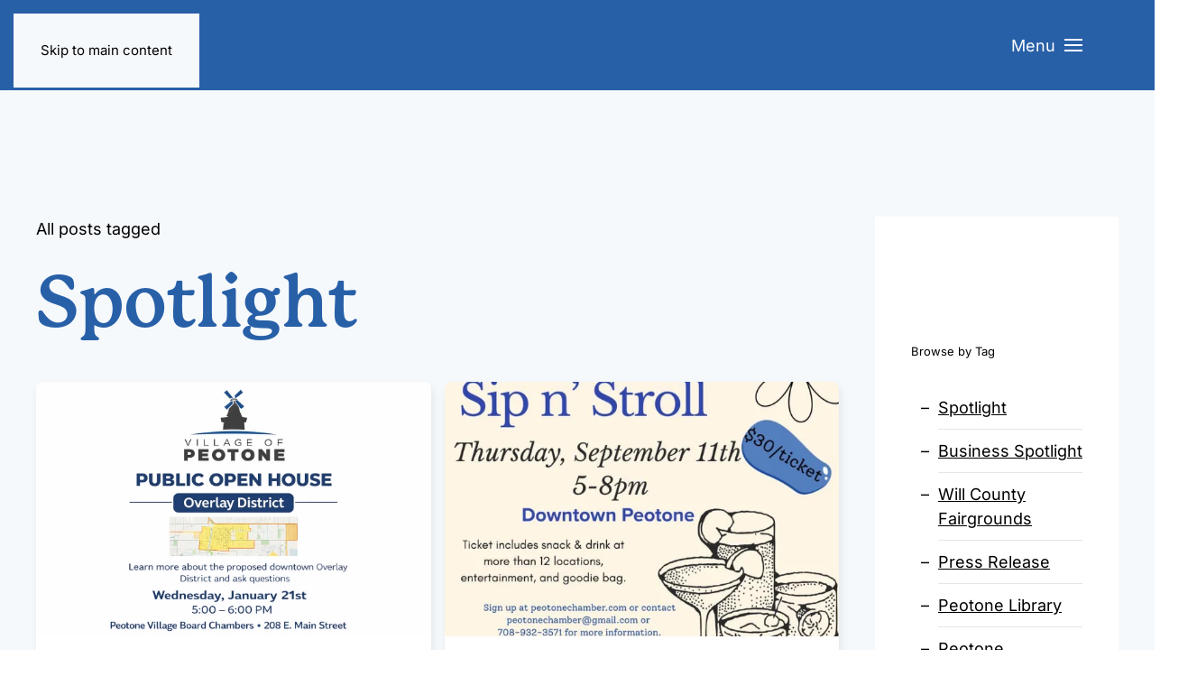

--- FILE ---
content_type: text/html; charset=UTF-8
request_url: https://villageofpeotone.com/tag/spotlight/
body_size: 13899
content:
<!DOCTYPE html>
<html lang="en-US">
    <head>
        <meta charset="UTF-8">
        <meta name="viewport" content="width=device-width, initial-scale=1">
        <link rel="icon" href="/wp-content/uploads/vilp-favicon.png" sizes="any">
                <link rel="apple-touch-icon" href="/wp-content/uploads/vilp-touch.png">
                <meta name='robots' content='index, follow, max-image-preview:large, max-snippet:-1, max-video-preview:-1' />

	<!-- This site is optimized with the Yoast SEO plugin v26.7 - https://yoast.com/wordpress/plugins/seo/ -->
	<title>Spotlight Archives - Village of Peotone</title>
	<link rel="canonical" href="https://villageofpeotone.com/tag/spotlight/" />
	<meta property="og:locale" content="en_US" />
	<meta property="og:type" content="article" />
	<meta property="og:title" content="Spotlight Archives - Village of Peotone" />
	<meta property="og:url" content="https://villageofpeotone.com/tag/spotlight/" />
	<meta property="og:site_name" content="Village of Peotone" />
	<meta name="twitter:card" content="summary_large_image" />
	<script type="application/ld+json" class="yoast-schema-graph">{"@context":"https://schema.org","@graph":[{"@type":"CollectionPage","@id":"https://villageofpeotone.com/tag/spotlight/","url":"https://villageofpeotone.com/tag/spotlight/","name":"Spotlight Archives - Village of Peotone","isPartOf":{"@id":"https://villageofpeotone.com/#website"},"primaryImageOfPage":{"@id":"https://villageofpeotone.com/tag/spotlight/#primaryimage"},"image":{"@id":"https://villageofpeotone.com/tag/spotlight/#primaryimage"},"thumbnailUrl":"https://villageofpeotone.com/wp-content/uploads/ChatGPT-Image-Jan-13-2026-at-10_24_30-PM.png","breadcrumb":{"@id":"https://villageofpeotone.com/tag/spotlight/#breadcrumb"},"inLanguage":"en-US"},{"@type":"ImageObject","inLanguage":"en-US","@id":"https://villageofpeotone.com/tag/spotlight/#primaryimage","url":"https://villageofpeotone.com/wp-content/uploads/ChatGPT-Image-Jan-13-2026-at-10_24_30-PM.png","contentUrl":"https://villageofpeotone.com/wp-content/uploads/ChatGPT-Image-Jan-13-2026-at-10_24_30-PM.png","width":1536,"height":1024},{"@type":"BreadcrumbList","@id":"https://villageofpeotone.com/tag/spotlight/#breadcrumb","itemListElement":[{"@type":"ListItem","position":1,"name":"Home","item":"https://villageofpeotone.com/"},{"@type":"ListItem","position":2,"name":"Spotlight"}]},{"@type":"WebSite","@id":"https://villageofpeotone.com/#website","url":"https://villageofpeotone.com/","name":"Village of Peotone","description":"","publisher":{"@id":"https://villageofpeotone.com/#organization"},"potentialAction":[{"@type":"SearchAction","target":{"@type":"EntryPoint","urlTemplate":"https://villageofpeotone.com/?s={search_term_string}"},"query-input":{"@type":"PropertyValueSpecification","valueRequired":true,"valueName":"search_term_string"}}],"inLanguage":"en-US"},{"@type":"Organization","@id":"https://villageofpeotone.com/#organization","name":"Village of Peotone","url":"https://villageofpeotone.com/","logo":{"@type":"ImageObject","inLanguage":"en-US","@id":"https://villageofpeotone.com/#/schema/logo/image/","url":"https://villageofpeotone.com/wp-content/uploads/vp-favicon.png","contentUrl":"https://villageofpeotone.com/wp-content/uploads/vp-favicon.png","width":240,"height":240,"caption":"Village of Peotone"},"image":{"@id":"https://villageofpeotone.com/#/schema/logo/image/"}}]}</script>
	<!-- / Yoast SEO plugin. -->


<link rel="alternate" type="application/rss+xml" title="Village of Peotone &raquo; Feed" href="https://villageofpeotone.com/feed/" />
<link rel="alternate" type="text/calendar" title="Village of Peotone &raquo; iCal Feed" href="https://villageofpeotone.com/events/?ical=1" />
<link rel="alternate" type="application/rss+xml" title="Village of Peotone &raquo; Spotlight Tag Feed" href="https://villageofpeotone.com/tag/spotlight/feed/" />
<style id='wp-emoji-styles-inline-css' type='text/css'>

	img.wp-smiley, img.emoji {
		display: inline !important;
		border: none !important;
		box-shadow: none !important;
		height: 1em !important;
		width: 1em !important;
		margin: 0 0.07em !important;
		vertical-align: -0.1em !important;
		background: none !important;
		padding: 0 !important;
	}
/*# sourceURL=wp-emoji-styles-inline-css */
</style>
<link rel='stylesheet' id='wp-block-library-css' href='https://villageofpeotone.com/wp-includes/css/dist/block-library/style.min.css?ver=42323189fec286047a2183fe3ced245f' type='text/css' media='all' />
<style id='global-styles-inline-css' type='text/css'>
:root{--wp--preset--aspect-ratio--square: 1;--wp--preset--aspect-ratio--4-3: 4/3;--wp--preset--aspect-ratio--3-4: 3/4;--wp--preset--aspect-ratio--3-2: 3/2;--wp--preset--aspect-ratio--2-3: 2/3;--wp--preset--aspect-ratio--16-9: 16/9;--wp--preset--aspect-ratio--9-16: 9/16;--wp--preset--color--black: #000000;--wp--preset--color--cyan-bluish-gray: #abb8c3;--wp--preset--color--white: #ffffff;--wp--preset--color--pale-pink: #f78da7;--wp--preset--color--vivid-red: #cf2e2e;--wp--preset--color--luminous-vivid-orange: #ff6900;--wp--preset--color--luminous-vivid-amber: #fcb900;--wp--preset--color--light-green-cyan: #7bdcb5;--wp--preset--color--vivid-green-cyan: #00d084;--wp--preset--color--pale-cyan-blue: #8ed1fc;--wp--preset--color--vivid-cyan-blue: #0693e3;--wp--preset--color--vivid-purple: #9b51e0;--wp--preset--gradient--vivid-cyan-blue-to-vivid-purple: linear-gradient(135deg,rgb(6,147,227) 0%,rgb(155,81,224) 100%);--wp--preset--gradient--light-green-cyan-to-vivid-green-cyan: linear-gradient(135deg,rgb(122,220,180) 0%,rgb(0,208,130) 100%);--wp--preset--gradient--luminous-vivid-amber-to-luminous-vivid-orange: linear-gradient(135deg,rgb(252,185,0) 0%,rgb(255,105,0) 100%);--wp--preset--gradient--luminous-vivid-orange-to-vivid-red: linear-gradient(135deg,rgb(255,105,0) 0%,rgb(207,46,46) 100%);--wp--preset--gradient--very-light-gray-to-cyan-bluish-gray: linear-gradient(135deg,rgb(238,238,238) 0%,rgb(169,184,195) 100%);--wp--preset--gradient--cool-to-warm-spectrum: linear-gradient(135deg,rgb(74,234,220) 0%,rgb(151,120,209) 20%,rgb(207,42,186) 40%,rgb(238,44,130) 60%,rgb(251,105,98) 80%,rgb(254,248,76) 100%);--wp--preset--gradient--blush-light-purple: linear-gradient(135deg,rgb(255,206,236) 0%,rgb(152,150,240) 100%);--wp--preset--gradient--blush-bordeaux: linear-gradient(135deg,rgb(254,205,165) 0%,rgb(254,45,45) 50%,rgb(107,0,62) 100%);--wp--preset--gradient--luminous-dusk: linear-gradient(135deg,rgb(255,203,112) 0%,rgb(199,81,192) 50%,rgb(65,88,208) 100%);--wp--preset--gradient--pale-ocean: linear-gradient(135deg,rgb(255,245,203) 0%,rgb(182,227,212) 50%,rgb(51,167,181) 100%);--wp--preset--gradient--electric-grass: linear-gradient(135deg,rgb(202,248,128) 0%,rgb(113,206,126) 100%);--wp--preset--gradient--midnight: linear-gradient(135deg,rgb(2,3,129) 0%,rgb(40,116,252) 100%);--wp--preset--font-size--small: 13px;--wp--preset--font-size--medium: 20px;--wp--preset--font-size--large: 36px;--wp--preset--font-size--x-large: 42px;--wp--preset--spacing--20: 0.44rem;--wp--preset--spacing--30: 0.67rem;--wp--preset--spacing--40: 1rem;--wp--preset--spacing--50: 1.5rem;--wp--preset--spacing--60: 2.25rem;--wp--preset--spacing--70: 3.38rem;--wp--preset--spacing--80: 5.06rem;--wp--preset--shadow--natural: 6px 6px 9px rgba(0, 0, 0, 0.2);--wp--preset--shadow--deep: 12px 12px 50px rgba(0, 0, 0, 0.4);--wp--preset--shadow--sharp: 6px 6px 0px rgba(0, 0, 0, 0.2);--wp--preset--shadow--outlined: 6px 6px 0px -3px rgb(255, 255, 255), 6px 6px rgb(0, 0, 0);--wp--preset--shadow--crisp: 6px 6px 0px rgb(0, 0, 0);}:where(.is-layout-flex){gap: 0.5em;}:where(.is-layout-grid){gap: 0.5em;}body .is-layout-flex{display: flex;}.is-layout-flex{flex-wrap: wrap;align-items: center;}.is-layout-flex > :is(*, div){margin: 0;}body .is-layout-grid{display: grid;}.is-layout-grid > :is(*, div){margin: 0;}:where(.wp-block-columns.is-layout-flex){gap: 2em;}:where(.wp-block-columns.is-layout-grid){gap: 2em;}:where(.wp-block-post-template.is-layout-flex){gap: 1.25em;}:where(.wp-block-post-template.is-layout-grid){gap: 1.25em;}.has-black-color{color: var(--wp--preset--color--black) !important;}.has-cyan-bluish-gray-color{color: var(--wp--preset--color--cyan-bluish-gray) !important;}.has-white-color{color: var(--wp--preset--color--white) !important;}.has-pale-pink-color{color: var(--wp--preset--color--pale-pink) !important;}.has-vivid-red-color{color: var(--wp--preset--color--vivid-red) !important;}.has-luminous-vivid-orange-color{color: var(--wp--preset--color--luminous-vivid-orange) !important;}.has-luminous-vivid-amber-color{color: var(--wp--preset--color--luminous-vivid-amber) !important;}.has-light-green-cyan-color{color: var(--wp--preset--color--light-green-cyan) !important;}.has-vivid-green-cyan-color{color: var(--wp--preset--color--vivid-green-cyan) !important;}.has-pale-cyan-blue-color{color: var(--wp--preset--color--pale-cyan-blue) !important;}.has-vivid-cyan-blue-color{color: var(--wp--preset--color--vivid-cyan-blue) !important;}.has-vivid-purple-color{color: var(--wp--preset--color--vivid-purple) !important;}.has-black-background-color{background-color: var(--wp--preset--color--black) !important;}.has-cyan-bluish-gray-background-color{background-color: var(--wp--preset--color--cyan-bluish-gray) !important;}.has-white-background-color{background-color: var(--wp--preset--color--white) !important;}.has-pale-pink-background-color{background-color: var(--wp--preset--color--pale-pink) !important;}.has-vivid-red-background-color{background-color: var(--wp--preset--color--vivid-red) !important;}.has-luminous-vivid-orange-background-color{background-color: var(--wp--preset--color--luminous-vivid-orange) !important;}.has-luminous-vivid-amber-background-color{background-color: var(--wp--preset--color--luminous-vivid-amber) !important;}.has-light-green-cyan-background-color{background-color: var(--wp--preset--color--light-green-cyan) !important;}.has-vivid-green-cyan-background-color{background-color: var(--wp--preset--color--vivid-green-cyan) !important;}.has-pale-cyan-blue-background-color{background-color: var(--wp--preset--color--pale-cyan-blue) !important;}.has-vivid-cyan-blue-background-color{background-color: var(--wp--preset--color--vivid-cyan-blue) !important;}.has-vivid-purple-background-color{background-color: var(--wp--preset--color--vivid-purple) !important;}.has-black-border-color{border-color: var(--wp--preset--color--black) !important;}.has-cyan-bluish-gray-border-color{border-color: var(--wp--preset--color--cyan-bluish-gray) !important;}.has-white-border-color{border-color: var(--wp--preset--color--white) !important;}.has-pale-pink-border-color{border-color: var(--wp--preset--color--pale-pink) !important;}.has-vivid-red-border-color{border-color: var(--wp--preset--color--vivid-red) !important;}.has-luminous-vivid-orange-border-color{border-color: var(--wp--preset--color--luminous-vivid-orange) !important;}.has-luminous-vivid-amber-border-color{border-color: var(--wp--preset--color--luminous-vivid-amber) !important;}.has-light-green-cyan-border-color{border-color: var(--wp--preset--color--light-green-cyan) !important;}.has-vivid-green-cyan-border-color{border-color: var(--wp--preset--color--vivid-green-cyan) !important;}.has-pale-cyan-blue-border-color{border-color: var(--wp--preset--color--pale-cyan-blue) !important;}.has-vivid-cyan-blue-border-color{border-color: var(--wp--preset--color--vivid-cyan-blue) !important;}.has-vivid-purple-border-color{border-color: var(--wp--preset--color--vivid-purple) !important;}.has-vivid-cyan-blue-to-vivid-purple-gradient-background{background: var(--wp--preset--gradient--vivid-cyan-blue-to-vivid-purple) !important;}.has-light-green-cyan-to-vivid-green-cyan-gradient-background{background: var(--wp--preset--gradient--light-green-cyan-to-vivid-green-cyan) !important;}.has-luminous-vivid-amber-to-luminous-vivid-orange-gradient-background{background: var(--wp--preset--gradient--luminous-vivid-amber-to-luminous-vivid-orange) !important;}.has-luminous-vivid-orange-to-vivid-red-gradient-background{background: var(--wp--preset--gradient--luminous-vivid-orange-to-vivid-red) !important;}.has-very-light-gray-to-cyan-bluish-gray-gradient-background{background: var(--wp--preset--gradient--very-light-gray-to-cyan-bluish-gray) !important;}.has-cool-to-warm-spectrum-gradient-background{background: var(--wp--preset--gradient--cool-to-warm-spectrum) !important;}.has-blush-light-purple-gradient-background{background: var(--wp--preset--gradient--blush-light-purple) !important;}.has-blush-bordeaux-gradient-background{background: var(--wp--preset--gradient--blush-bordeaux) !important;}.has-luminous-dusk-gradient-background{background: var(--wp--preset--gradient--luminous-dusk) !important;}.has-pale-ocean-gradient-background{background: var(--wp--preset--gradient--pale-ocean) !important;}.has-electric-grass-gradient-background{background: var(--wp--preset--gradient--electric-grass) !important;}.has-midnight-gradient-background{background: var(--wp--preset--gradient--midnight) !important;}.has-small-font-size{font-size: var(--wp--preset--font-size--small) !important;}.has-medium-font-size{font-size: var(--wp--preset--font-size--medium) !important;}.has-large-font-size{font-size: var(--wp--preset--font-size--large) !important;}.has-x-large-font-size{font-size: var(--wp--preset--font-size--x-large) !important;}
/*# sourceURL=global-styles-inline-css */
</style>

<style id='classic-theme-styles-inline-css' type='text/css'>
/*! This file is auto-generated */
.wp-block-button__link{color:#fff;background-color:#32373c;border-radius:9999px;box-shadow:none;text-decoration:none;padding:calc(.667em + 2px) calc(1.333em + 2px);font-size:1.125em}.wp-block-file__button{background:#32373c;color:#fff;text-decoration:none}
/*# sourceURL=/wp-includes/css/classic-themes.min.css */
</style>
<link href="https://villageofpeotone.com/wp-content/themes/yootheme/css/theme.1.css?ver=1740949182" rel="stylesheet">
<link rel="https://api.w.org/" href="https://villageofpeotone.com/wp-json/" /><link rel="alternate" title="JSON" type="application/json" href="https://villageofpeotone.com/wp-json/wp/v2/tags/10" /><link rel="EditURI" type="application/rsd+xml" title="RSD" href="https://villageofpeotone.com/xmlrpc.php?rsd" />

<link rel="stylesheet" href="https://use.typekit.net/euw3gro.css"><meta name="tec-api-version" content="v1"><meta name="tec-api-origin" content="https://villageofpeotone.com"><link rel="alternate" href="https://villageofpeotone.com/wp-json/tribe/events/v1/events/?tags=spotlight" /><script src="https://villageofpeotone.com/wp-content/themes/yootheme/packages/theme-analytics/app/analytics.min.js?ver=4.5.7" defer></script>
<script src="https://villageofpeotone.com/wp-content/themes/yootheme/vendor/assets/uikit/dist/js/uikit.min.js?ver=4.5.7"></script>
<script src="https://villageofpeotone.com/wp-content/themes/yootheme/vendor/assets/uikit/dist/js/uikit-icons-design-bites.min.js?ver=4.5.7"></script>
<script src="https://villageofpeotone.com/wp-content/themes/yootheme/js/theme.js?ver=4.5.7"></script>
<script>window.yootheme ||= {}; var $theme = yootheme.theme = {"google_analytics":"G-J29QGYEX3H","google_analytics_anonymize":"1","i18n":{"close":{"label":"Close","0":"yootheme"},"totop":{"label":"Back to top","0":"yootheme"},"marker":{"label":"Open","0":"yootheme"},"navbarToggleIcon":{"label":"Open menu","0":"yootheme"},"paginationPrevious":{"label":"Previous page","0":"yootheme"},"paginationNext":{"label":"Next page","0":"yootheme"},"searchIcon":{"toggle":"Open Search","submit":"Submit Search"},"slider":{"next":"Next slide","previous":"Previous slide","slideX":"Slide %s","slideLabel":"%s of %s"},"slideshow":{"next":"Next slide","previous":"Previous slide","slideX":"Slide %s","slideLabel":"%s of %s"},"lightboxPanel":{"next":"Next slide","previous":"Previous slide","slideLabel":"%s of %s","close":"Close"}}};</script>
		<style type="text/css" id="wp-custom-css">
			.page-id-608 .uk-table .el-title, .page-id-608 .uk-table a{
	font-size:.85rem !important;
}

.page-id-608 .uk-table td{
	text-align:left;
	width:fit-content;
	padding:15px;
}
.page-id-608 th{
	text-align:left !important;
	font-weight:bold;
}
.tm-header .uk-parent a{
	border-bottom:0px !important;
}
.tm-header .uk-nav-sub a{
	font-size:1rem;
	margin-top:-20px;
}

.tm-header .uk-nav-sub a:before{
	content:'-';
}

.tm-header .uk-drop .menu-item-has-children{
	border-bottom:1px solid #eee;
}
.single .uk-panel a{
	text-decoration:underline;
font-size:1.25rem;
}

.meeting-date-acc a{
	padding:10px;
border-radius:5px;
outline:2px solid #2860a8;
	}

.meeting-date-acc .uk-accordion-content{
	background:#eff4f8;
	padding:20px;
	border-radius:5px;
}
.social-footer a{
	width:50px;
	background:#2860a8;
	color:#fff;
height:50px;
}
.uk-accordion>:nth-child(n+2){
	border:0;
}

.uk-navbar-dropdown li a{
	padding:10px 0px 10px 0px;
	border-bottom:1px solid #eee;

}
.uk-button-large{
	text-align:left;
border-radius:10px;
	font-size:1rem !important;
	padding:20px 20px;
	text-decoration:none !important;
}
.uk-button-large .uk-icon svg{
	width:30px;
}
.connect-icons svg{
	width:calc(.5rem + 2vw);
}
.nextdoor a{
	background:#8ed500 !important;
}
.facebook a{
	background:#0866ff !important;
}
.insta a{
	  background: radial-gradient(circle at 30% 107%, #fdf497 0%, #fdf497 5%, #fd5949 45%,#d6249f 60%,#285AEB 90%);
}
.connect-icons a{
	width:fit-content;
	height:fit-content;
	padding:calc(.5rem + 1vw);
}
@media screen and (min-width:1400px){
.btn-onlinepay{
	background:#f0c808;
	padding:10px;
	border-radius:10px;
}
	
.btn-onlinepay a{
	margin-left:0px;
	border:0px !important;
	color:black !important;
}
.btn-onlinepay:hover{
	filter:saturate(0%);
}

}
.vp-acc a{
	background:#fff;
	padding:40px;
	border-radius:10px;
	font-size:1.25rem;
}

.vp-acc .el-item{
	margin-top:0px;
}

.vp-acc .el-item:hover svg{
	color:#fff !important;
}
.vp-acc .el-content a{
	padding:0px 10px;
	font-size:inherit;
}
.vp-acc a:hover{
	background:#2860a8;
	color:#fff;
	outline:5px solid white;
}

.vp-acc .uk-accordion-title:hover::before{
	filter:invert(1) saturate(0) contrast(255);
}
.vp-acc .el-link{
	padding:20px;
	background:#f0c808;
	color:#000;
}
.vp-acc .uk-accordion-title::before{
border:2px solid #2860a8;
border-radius:100%;
}



.vp-acc .uk-accordion-content{
	margin-top:0;
border-radius:0px 0px 10px 10px !important;
}
.vp-acc [aria-expanded = "true"]{
	background:#2860a8;
	color:#fff;
border-radius:10px 10px 0px 0px;
}

.vp-acc .el-content{
	background:#fff;
padding:40px;
margin-top:0px !important;
border-radius:0px 0px 10px 10px;
}

 /* Meeting Page*/
.ord-detail{

}

.ord-detail a{
	background:#2860a8;
	color:#fff;
	padding:10px 20px;
	font-size:1.3rem !important;
	border-radius:10px;
	width:fit-content;
	display:block;
}

.icon-cir svg{
	background:#2860a8;
padding:5px;
border-radius:50px;
	color:#fff;
	width:60px;
}

.meeting-year-active {
	background-color: #38e !important;
	border: 2px solid white;
}

@media screen and(max-width:960px){
	#hero-slide .uk-position-cover{
		background:transparent !important;
	}
}
#hero .el-title{
	font-size:calc(4vw + 1.5rem);
}#hero .el-meta{
		font-size:calc(1vw + 1rem);

}
#hero-slide .uk-position-cover{
	background:linear-gradient(rgba(0,0,0,0), rgba(0,0,0,0.65) 100%);
	pointer-events:click-through;
}

#hero, #highlight-hero{
	position:relative;
}
#hero-slide .el-image{
	width:100% !important;
}
#hero-slide{
	position:relative;
}
#hero-slide .el-title{
	position:relative;
	z-index:11 !important;
}
#hero-social{
	top:15% !important;
	left:95%;
}

#happening-slider img{
	border-radius:10px;
}
#happening-slider .uk-tile-default{
	border-radius:0 0 10px 10px !important;
}

#hist-meetings .uk-active>a{
background:#000 !important;}

#hist-meetings .uk-subnav{
	background:#2860a8;
	padding:20px;
	border-radius:5px;
}
#hist-meetings .el-title{
	background:#eee;
	padding:20px;
	text-align:center;
}
#hist-meetings h2{
	text-align:center;
}
#hist-meetings .meetings-list li{
	padding:10px;
	border:1px solid #eee;
	text-align:center;
}

#hist-meetings .meetings-list li:nth-of-type(odd){
}
#meeting-nav{
	box-shadow:2px 5px 10px rgb(0 0 0 / 8%);
}

#meeting-nav a, #hist-meetings .uk-subnav a{
	text-decoration:none;
	font-size:1.5rem;
	background:#5ba5ff;
	color:#fff;
	border-radius:5px;
	padding:5px 10px;
}
#tm-mobile .uk-offcanvas-bar{
	padding:0;
}
#tm-mobile .uk-nav a .uk-icon{
	display:none;
}
#tm-mobile .uk-nav-sub{
	padding:0px !important;
}
#tm-mobile li a{
	border:1px solid rgba(255,255,255,.1);
	padding:15px 5px 0px 15px !important;
	background:#5495e5;
}
#tm-mobile .uk-nav-sub a{ 
	font-size:1.2rem !important;
	background:inherit;
}

#tm-mobile .uk-nav > li a{
	font-size:1.5rem;
}
.tm-header-mobile .uk-nav a{
	font-size:.8rem;
}
.event__panels{}

.event__panels .el-title, .event__panels .el-meta, .event__panels .el-link{
text-align:center !important;
}
.event__panels .el-meta{
	padding-bottom:40px;
}
.event__panels span{
	font-weight:bold;
}
.event__panels img{
	border-radius:10px;
}
.event__panels .uk-slider-container{
	padding:20px;
}

.uk-navbar-toggle{
	color:#fff;
}

.btn__grid .el-item{
	padding:10px 20px !important;
}
.btn__grid .el-item:hover a{
	background:#2860a8;
	color:#fff !important;
}
.btn__grid .el-item:hover .el-title{
color:#fff;
}
.btn__grid .el-item svg{
	border-radius:50%;
	padding:5px;
	background:#82baff;
}


.com-meet{
	max-height:300px;
	  overflow-y: scroll;
  scrollbar-color: red !important;
  scrollbar-width: 10px !important;
}

.post-type-archive-tribe_events #tm-main{
	padding:0px;
}
.tribe-common-g-row{
	background:#eee;
	padding:20px !important;
	border-radius:5px;
}

.tm-header .uk-sticky-below .uk-navbar-container{
	color:#000 !important;
  background:linear-gradient(#2860a8, rgba(0,0,0,0) 100%) !important;
}
.tm-header .uk-sticky-below .uk-navbar-container:hover{
background:#2860a8 !important;
}

.img-contain .el-image img{
	width:50px !important;
	
}
.prof-pic canvas, .prof-pic img{
	border-radius:50% !important;
	object-fit:cover;
	width:150px;
	height:150px;
}

#vp-gal img{
border-radius:10px;	
}

#vp-gal .el-title{
	background:#7CA4C5;
	padding:10px 20px;
	border-radius:60px;
}
#bg-windmill{
	position:absolute;
	right:0%;
	bottom:-70%;
	z-index:0;
	width:18vw;
}

#bg-windmill img:nth-of-type(1){
	position:absolute;
	top:-40%; animation-name: spin;
  animation-duration: 20000ms;
  animation-iteration-count: infinite;
  animation-timing-function: linear; 
  /* transform: rotate(3deg); */
   /* transform: rotate(0.3rad);/ */
   /* transform: rotate(3grad); */ 
   /* transform: rotate(.03turn);  */
}
#bg-windmill img:nth-of-type(2){
}
.down{
	animation: down 2000ms infinite linear;
}
@keyframes spin {
    from {
        transform:rotate(0deg);
    }
    to {
        transform:rotate(360deg);
    }
}

@keyframes down{
	0%{transform:translatey(0)}
	90%{transform:translatey(20px)}
		100%{transform:translatey(0px)
	}
	
}

#intro{position:relative;}

#faq-acc .el-item{
	border:0px;
	background:#fff;
	padding:20px 20px;
	border-radius:5px;
		box-shadow:2px 5px 10px rgb(0 0 0 / 8%);

}

.uk-button-default{
	border:1px solid #2860A8;
}

.navy{
	color:#2860a8 ;
}
.blue-bg{
	background:linear-gradient(
		rgba(0,0,0,0) 20%, 
		#062954 0%);
}

.bg-blue{
	background:#2860A8;
}

.img-drk img{
	filter:invert();
}

.mec-event-date{
	font-size:1.25rem;
}

.footer-list a{
	color:#000;
	font-size:1.5rem;
	font-weight:400;
	line-height:2.5;
}

.to-top svg{
	background:#000;
	color:#fff;

	width:60px;
	padding:20px;
	height:60px;
	border-radius:50%;
}


.pic-circle img{
	box-shadow:0px 5px 10px rgba(150,205,255,.25);
	border-radius:50%;
}


.list-icon .uk-icon{
	background:#6de082;
	padding:10px;
	color:white !important;
	border-radius:50%;
}

.bus-grid .el-item{
	opacity:.6; 
}

.bus-grid .el-item:hover{
	opacity:1; 
}
.bus-grid img{
	filter:invert();
}

.txt-across{
pointer-events:none;
font-family:Roboto;
	font-weight:700;
	color:#000;
	opacity:.1;
	font-size:20rem;
	white-space:nowrap;
	
}

.fb-btn a{
	color:#fff;
	background:#7ca4c5;

}

.bg-curve{
	position:absolute;
	bottom:0%;
}
.grid1 a{
	border-radius:0;
	padding:20px;
	border:1px solid #000;
	box-shadow:none;
}
.grid1 a:hover{
	box-shadow:none;
	background:#F0C808;
}
#hero-slide::before, #highlight-hero::before{
	content:'';
	width:100%;
	height:100%;
	position:absolute;
	top:0;
	left:0;
  background:linear-gradient(#004CFF, rgba(0,0,0,0) 40%);
	opacity:60%;
	z-index:10;
	pointer-events:none;
}
#hero-slide .el-link{
	background:#F0C808;
	color:#000;
	font-family:p22;
	border-radius:40px;
}
.sect-blue{
	margin-top:-200px;
	background:#2860A8;
	height:800px;
}
.uk-navbar-sticky{
	font-size:1rem !important;
	background:#2860A8 !important;
	padding:0px;
}

.slogan{
	color:#fff;
	margin-left:-20px;
	font-family:p22-mackinac-pro;
}

.tribe-events-calendar-list__event-date-tag-datetime .tribe-events-calendar-list__event-date-tag-weekday{
background:#2860a8;
	color:#fff;
	font-size:1em;
}
.tribe-events-calendar-list__event-date-tag-daynum{
	font-size:3em !important;
}

.tribe-events-c-nav__prev-label, .tribe-events-c-nav__next-label
{
	background:#2860a8;
	color:#fff;
	border-radius:20px;
	padding:10px !important;
	font-size:1.2em;
}

.tribe-events-calendar-list__event-featured-image-link img{

}

.page-alert{
	position:relative !important;
	margin-bottom:-150px !important;
}
@media screen and (max-width:960px){
	.page-alert{
		position:static !important;
margin-bottom:0px !important;
	}
}

.tm-header-mobile .uk-navbar-toggle{
	background:#2860a8;
	color:#fff;
	margin:0 auto;
	padding:20px 40px;}
#tm-dialog-mobile .uk-nav-sub{
	background:#1b4275;
}
#tm-dialog-mobile a{
	color:#fff;
	font-size:1rem;
}
#tm-dialog-mobile .uk-parent li a{
	font-size:.8rem;
}
#tm-dialog-mobile .menu-item-has-children>a{
	opacity:1;
}
.tm-header-mobile .uk-logo{
 max-width:150px;	
}
#tm-mobile .uk-modal-dialog{
	padding:0px;
}

#tm-mobile .uk-modal-dialog .uk-modal-close-full{
	position:fixed !important;
	top:0;
	right:0;
}
#highlight-hero{
	background:#2860a8;
}



		</style>
		    </head>
    <body class="archive tag tag-spotlight tag-10 wp-theme-yootheme wp-child-theme-yootheme-child tribe-no-js">

        
        <div class="uk-hidden-visually uk-notification uk-notification-top-left uk-width-auto">
            <div class="uk-notification-message">
                <a href="#tm-main" class="uk-link-reset">Skip to main content</a>
            </div>
        </div>

        
        
        <div class="tm-page">

                        


<header class="tm-header-mobile uk-hidden@l">


        <div uk-sticky cls-active="uk-navbar-sticky" sel-target=".uk-navbar-container">
    
        <div class="uk-navbar-container">

            <div class="uk-container uk-container-expand">
                <nav class="uk-navbar" uk-navbar="{&quot;align&quot;:&quot;left&quot;,&quot;container&quot;:&quot;.tm-header-mobile &gt; [uk-sticky]&quot;,&quot;boundary&quot;:&quot;.tm-header-mobile .uk-navbar-container&quot;}">

                                        <div class="uk-navbar-left ">

                                                    <a href="https://villageofpeotone.com/" aria-label="Back to home" class="uk-logo uk-navbar-item">
    <picture>
<source type="image/webp" srcset="/wp-content/themes/yootheme/cache/f9/vp-logo-light-f90fd319.webp 250w, /wp-content/themes/yootheme/cache/fc/vp-logo-light-fce3d7c6.webp 479w, /wp-content/themes/yootheme/cache/6b/vp-logo-light-6b2af773.webp 480w" sizes="(min-width: 250px) 250px">
<img alt="Village of Peotone" loading="eager" src="/wp-content/themes/yootheme/cache/ef/vp-logo-light-efbee263.png" width="250" height="63">
</picture></a>                        
                        
                        
                    </div>
                    
                    
                                        <div class="uk-navbar-right">

                                                                            
                                                    <a uk-toggle href="#tm-dialog-mobile" class="uk-navbar-toggle uk-navbar-toggle-animate">

                <span class="uk-margin-small-right uk-text-middle">Menu</span>
        
        <div uk-navbar-toggle-icon></div>

        
    </a>                        
                    </div>
                    
                </nav>
            </div>

        </div>

        </div>
    



    
    
        <div id="tm-dialog-mobile" class="uk-dropbar uk-dropbar-top" uk-drop="{&quot;clsDrop&quot;:&quot;uk-dropbar&quot;,&quot;flip&quot;:&quot;false&quot;,&quot;container&quot;:&quot;.tm-header-mobile &gt; [uk-sticky]&quot;,&quot;target-y&quot;:&quot;.tm-header-mobile .uk-navbar-container&quot;,&quot;mode&quot;:&quot;click&quot;,&quot;target-x&quot;:&quot;.tm-header-mobile .uk-navbar-container&quot;,&quot;stretch&quot;:true,&quot;pos&quot;:&quot;bottom-left&quot;,&quot;bgScroll&quot;:&quot;false&quot;,&quot;animation&quot;:&quot;reveal-top&quot;,&quot;animateOut&quot;:true,&quot;duration&quot;:300,&quot;toggle&quot;:&quot;false&quot;}">

        <div class="tm-height-min-1-1 uk-flex uk-flex-column">

            
                        <div class="uk-margin-auto-bottom">
                
<div class="uk-panel widget widget_nav_menu" id="nav_menu-3">

    
    
<ul class="uk-nav uk-nav-primary uk-nav- uk-nav-accordion" uk-nav="targets: &gt; .js-accordion" uk-scrollspy-nav="closest: li; scroll: true;">
    
	<li class="menu-item menu-item-type-custom menu-item-object-custom menu-item-has-children js-accordion uk-parent"><a href>What's Happening <span uk-nav-parent-icon></span></a>
	<ul class="uk-nav-sub">

		<li class="menu-item menu-item-type-custom menu-item-object-custom"><a href="https://www.peotonechamber.com/team" target="_blank">Business Spotlight</a></li>
		<li class="menu-item menu-item-type-post_type_archive menu-item-object-tribe_events"><a href="https://villageofpeotone.com/events/">Events</a></li>
		<li class="menu-item menu-item-type-custom menu-item-object-custom"><a href="/notices">News & Notices</a></li></ul></li>
	<li class="menu-item menu-item-type-post_type menu-item-object-page menu-item-has-children uk-parent"><a href="https://villageofpeotone.com/residents/">Residents <span uk-nav-parent-icon></span></a>
	<ul class="uk-nav-sub">

		<li class="menu-item menu-item-type-post_type menu-item-object-page"><a href="https://villageofpeotone.com/residents/document-center/">Applications, Documents & Permits</a></li>
		<li class="menu-item menu-item-type-post_type menu-item-object-page"><a href="https://villageofpeotone.com/residents/branches-leaves/">Branches &#038; Leaves</a></li>
		<li class="menu-item menu-item-type-post_type menu-item-object-page"><a href="https://villageofpeotone.com/residents/faq/">FAQ</a></li>
		<li class="menu-item menu-item-type-custom menu-item-object-custom menu-item-has-children uk-parent"><a href="https://peotonehistoricalsociety.org/index.html">Peotone Historical Society</a>
		<ul>

			<li class="menu-item menu-item-type-custom menu-item-object-custom"><a href="https://villageofpeotone.com/wp-content/uploads/peotone-historical-society-app.png" target="_blank">Membership Form</a></li></ul></li>
		<li class="menu-item menu-item-type-post_type menu-item-object-page"><a href="https://villageofpeotone.com/residents/refuse-recycling/">Refuse &#038; Recycling</a></li>
		<li class="menu-item menu-item-type-post_type menu-item-object-page"><a href="https://villageofpeotone.com/residents/snow-removal/">Snow Removal</a></li>
		<li class="btn-onlinepay menu-item menu-item-type-custom menu-item-object-custom"><a href="https://magic.collectorsolutions.com/magic-ui/en-US/Login/illinois-peotone">Pay Bills Online</a></li></ul></li>
	<li class="menu-item menu-item-type-custom menu-item-object-custom menu-item-has-children js-accordion uk-parent"><a href>Departments <span uk-nav-parent-icon></span></a>
	<ul class="uk-nav-sub">

		<li class="menu-item menu-item-type-post_type menu-item-object-page"><a href="https://villageofpeotone.com/administration/">Administration</a></li>
		<li class="menu-item menu-item-type-post_type menu-item-object-page"><a href="https://villageofpeotone.com/building-code/">Building &#038; Code</a></li>
		<li class="menu-item menu-item-type-post_type menu-item-object-page"><a href="https://villageofpeotone.com/elected-officials/">Elected Officials</a></li>
		<li class="menu-item menu-item-type-post_type menu-item-object-page"><a href="https://villageofpeotone.com/planning/">Planning &#038; Zoning</a></li>
		<li class="menu-item menu-item-type-post_type menu-item-object-page"><a href="https://villageofpeotone.com/police/">Police</a></li>
		<li class="menu-item menu-item-type-post_type menu-item-object-page"><a href="https://villageofpeotone.com/public-works/">Public Works</a></li></ul></li>
	<li class="menu-item menu-item-type-post_type menu-item-object-page"><a href="https://villageofpeotone.com/business/">Business</a></li>
	<li class="menu-item menu-item-type-custom menu-item-object-custom menu-item-has-children js-accordion uk-parent"><a href>Public Info <span uk-nav-parent-icon></span></a>
	<ul class="uk-nav-sub">

		<li class="menu-item menu-item-type-custom menu-item-object-custom"><a href="/residents/document-center#fin-rep">Financial Reports</a></li>
		<li class="menu-item menu-item-type-post_type menu-item-object-page"><a href="https://villageofpeotone.com/foia/">FOIA</a></li>
		<li class="menu-item menu-item-type-post_type menu-item-object-page"><a href="https://villageofpeotone.com/minutes-agendas/">Minutes &#038; Agendas</a></li>
		<li class="menu-item menu-item-type-post_type menu-item-object-page"><a href="https://villageofpeotone.com/ordinances/">Ordinances</a></li>
		<li class="menu-item menu-item-type-custom menu-item-object-custom"><a href="https://codelibrary.amlegal.com/codes/peotone/latest/overview">Village Code</a></li></ul></li>
	<li class="menu-item menu-item-type-post_type menu-item-object-page"><a href="https://villageofpeotone.com/contact/">Contact</a></li></ul>

</div>
            </div>
            
            
        </div>

    </div>
    

</header>




<header class="tm-header uk-visible@l">



        <div uk-sticky media="@l" show-on-up animation="uk-animation-slide-top" cls-active="uk-navbar-sticky" sel-target=".uk-navbar-container">
    
        <div class="uk-navbar-container">

            <div class="uk-container uk-container-expand">
                <nav class="uk-navbar uk-navbar-justify" uk-navbar="{&quot;align&quot;:&quot;left&quot;,&quot;container&quot;:&quot;.tm-header &gt; [uk-sticky]&quot;,&quot;boundary&quot;:&quot;.tm-header .uk-navbar-container&quot;}">

                                        <div class="uk-navbar-left ">

                                                    <a href="https://villageofpeotone.com/" aria-label="Back to home" class="uk-logo uk-navbar-item">
    <picture>
<source type="image/webp" srcset="/wp-content/themes/yootheme/cache/f9/vp-logo-light-f90fd319.webp 250w, /wp-content/themes/yootheme/cache/fc/vp-logo-light-fce3d7c6.webp 479w, /wp-content/themes/yootheme/cache/6b/vp-logo-light-6b2af773.webp 480w" sizes="(min-width: 250px) 250px">
<img alt="Village of Peotone" loading="eager" src="/wp-content/themes/yootheme/cache/ef/vp-logo-light-efbee263.png" width="250" height="63">
</picture></a>                        
                                                    
<ul class="uk-navbar-nav" uk-scrollspy-nav="closest: li; scroll: true; target: &gt; * &gt; a[href];">
    
	<li class="menu-item menu-item-type-custom menu-item-object-custom menu-item-has-children uk-parent"><a role="button">What's Happening <span uk-navbar-parent-icon></span></a>
	<div class="uk-drop uk-navbar-dropdown" mode="hover" pos="bottom-left"><div><ul class="uk-nav uk-navbar-dropdown-nav">

		<li class="menu-item menu-item-type-custom menu-item-object-custom"><a href="https://www.peotonechamber.com/team" target="_blank">Business Spotlight</a></li>
		<li class="menu-item menu-item-type-post_type_archive menu-item-object-tribe_events"><a href="https://villageofpeotone.com/events/">Events</a></li>
		<li class="menu-item menu-item-type-custom menu-item-object-custom"><a href="/notices">News & Notices</a></li></ul></div></div></li>
	<li class="menu-item menu-item-type-post_type menu-item-object-page menu-item-has-children uk-parent"><a href="https://villageofpeotone.com/residents/">Residents <span uk-navbar-parent-icon></span></a>
	<div class="uk-drop uk-navbar-dropdown"><div><ul class="uk-nav uk-navbar-dropdown-nav">

		<li class="menu-item menu-item-type-post_type menu-item-object-page"><a href="https://villageofpeotone.com/residents/document-center/">Applications, Documents & Permits</a></li>
		<li class="menu-item menu-item-type-post_type menu-item-object-page"><a href="https://villageofpeotone.com/residents/branches-leaves/">Branches &#038; Leaves</a></li>
		<li class="menu-item menu-item-type-post_type menu-item-object-page"><a href="https://villageofpeotone.com/residents/faq/">FAQ</a></li>
		<li class="menu-item menu-item-type-custom menu-item-object-custom menu-item-has-children uk-parent"><a href="https://peotonehistoricalsociety.org/index.html">Peotone Historical Society <span uk-navbar-parent-icon></span></a>
		<ul class="uk-nav-sub">

			<li class="menu-item menu-item-type-custom menu-item-object-custom"><a href="https://villageofpeotone.com/wp-content/uploads/peotone-historical-society-app.png" target="_blank">Membership Form</a></li></ul></li>
		<li class="menu-item menu-item-type-post_type menu-item-object-page"><a href="https://villageofpeotone.com/residents/refuse-recycling/">Refuse &#038; Recycling</a></li>
		<li class="menu-item menu-item-type-post_type menu-item-object-page"><a href="https://villageofpeotone.com/residents/snow-removal/">Snow Removal</a></li>
		<li class="btn-onlinepay menu-item menu-item-type-custom menu-item-object-custom"><a href="https://magic.collectorsolutions.com/magic-ui/en-US/Login/illinois-peotone">Pay Bills Online</a></li></ul></div></div></li>
	<li class="menu-item menu-item-type-custom menu-item-object-custom menu-item-has-children uk-parent"><a role="button">Departments <span uk-navbar-parent-icon></span></a>
	<div class="uk-drop uk-navbar-dropdown" mode="hover" pos="bottom-left"><div><ul class="uk-nav uk-navbar-dropdown-nav">

		<li class="menu-item menu-item-type-post_type menu-item-object-page"><a href="https://villageofpeotone.com/administration/">Administration</a></li>
		<li class="menu-item menu-item-type-post_type menu-item-object-page"><a href="https://villageofpeotone.com/building-code/">Building &#038; Code</a></li>
		<li class="menu-item menu-item-type-post_type menu-item-object-page"><a href="https://villageofpeotone.com/elected-officials/">Elected Officials</a></li>
		<li class="menu-item menu-item-type-post_type menu-item-object-page"><a href="https://villageofpeotone.com/planning/">Planning &#038; Zoning</a></li>
		<li class="menu-item menu-item-type-post_type menu-item-object-page"><a href="https://villageofpeotone.com/police/">Police</a></li>
		<li class="menu-item menu-item-type-post_type menu-item-object-page"><a href="https://villageofpeotone.com/public-works/">Public Works</a></li></ul></div></div></li>
	<li class="menu-item menu-item-type-post_type menu-item-object-page"><a href="https://villageofpeotone.com/business/">Business</a></li>
	<li class="menu-item menu-item-type-custom menu-item-object-custom menu-item-has-children uk-parent"><a role="button">Public Info <span uk-navbar-parent-icon></span></a>
	<div class="uk-drop uk-navbar-dropdown" mode="hover" pos="bottom-left"><div><ul class="uk-nav uk-navbar-dropdown-nav">

		<li class="menu-item menu-item-type-custom menu-item-object-custom"><a href="/residents/document-center#fin-rep" uk-scroll>Financial Reports</a></li>
		<li class="menu-item menu-item-type-post_type menu-item-object-page"><a href="https://villageofpeotone.com/foia/">FOIA</a></li>
		<li class="menu-item menu-item-type-post_type menu-item-object-page"><a href="https://villageofpeotone.com/minutes-agendas/">Minutes &#038; Agendas</a></li>
		<li class="menu-item menu-item-type-post_type menu-item-object-page"><a href="https://villageofpeotone.com/ordinances/">Ordinances</a></li>
		<li class="menu-item menu-item-type-custom menu-item-object-custom"><a href="https://codelibrary.amlegal.com/codes/peotone/latest/overview">Village Code</a></li></ul></div></div></li>
	<li class="menu-item menu-item-type-post_type menu-item-object-page"><a href="https://villageofpeotone.com/contact/">Contact</a></li></ul>
                        
                                                                            
                    </div>
                    
                    
                    
                </nav>
            </div>

        </div>

        </div>
    







</header>

            
            
            <main id="tm-main" >

                <!-- Builder #template-rC3n3Dme -->
<div class="uk-section-muted uk-section uk-section-large">
    
        
        
        
            
                                <div class="uk-container uk-container-large">                
                    <div class="uk-grid tm-grid-expand uk-grid-large uk-grid-margin-large" uk-grid>
<div class="uk-width-3-4@m uk-width-4-5@xl">
    
        
            
            
            
                
                    <div class="uk-panel uk-margin uk-width-xlarge@s uk-text-left"><p>All posts tagged</p></div>
<h1 class="uk-margin-remove-top uk-text-left">        Spotlight    </h1>
<div class="uk-margin-large">
    
        <div class="uk-grid uk-child-width-1-1 uk-child-width-1-2@s uk-child-width-1-3@l uk-grid-column-small uk-grid-match" uk-grid>                <div>
<div class="el-item uk-card uk-card-default uk-card-small">
    
        
            
                
            
            
                                <div class="uk-card-media-top"><a href="https://villageofpeotone.com/event/village-of-peotone-open-house-overlay-district/">

        <div class="uk-inline-clip uk-transition-toggle">    
                <picture>
<source type="image/webp" srcset="/wp-content/themes/yootheme/cache/fa/ChatGPT-Image-Jan-13-2026-at-10_24_30-PM-fa001b7b.webp 620w, /wp-content/themes/yootheme/cache/93/ChatGPT-Image-Jan-13-2026-at-10_24_30-PM-938ffad1.webp 768w, /wp-content/themes/yootheme/cache/44/ChatGPT-Image-Jan-13-2026-at-10_24_30-PM-440025bd.webp 1024w, /wp-content/themes/yootheme/cache/87/ChatGPT-Image-Jan-13-2026-at-10_24_30-PM-87cd4c0b.webp 1240w" sizes="(min-width: 620px) 620px">
<img decoding="async" src="/wp-content/themes/yootheme/cache/b2/ChatGPT-Image-Jan-13-2026-at-10_24_30-PM-b20846ac.png" width="620" height="400" alt loading="lazy" class="el-image uk-transition-scale-down uk-transition-opaque">
</picture>        
        
        </div>    
</a></div>                
                                <div class="uk-card-body uk-margin-remove-first-child">                
                    

                <div class="el-meta uk-h6 uk-text-primary uk-margin-top uk-margin-remove-bottom">Posted January 14, 2026</div>        
                <h2 class="el-title uk-h4 uk-link-reset uk-margin-remove-top uk-margin-remove-bottom">                        <a href="https://villageofpeotone.com/event/village-of-peotone-open-house-overlay-district/">Village of Peotone Open House &#8211; Overlay District</a>                    </h2>        
        
    
        
        
        
        
        

                                </div>                
                
            
        
    
</div></div>
                <div>
<div class="el-item uk-card uk-card-default uk-card-small">
    
        
            
                
            
            
                                <div class="uk-card-media-top"><a href="https://villageofpeotone.com/event/sip-stroll/">

        <div class="uk-inline-clip uk-transition-toggle">    
                <picture>
<source type="image/webp" srcset="/wp-content/themes/yootheme/cache/41/SipStroll.graphic.2025-1-41095d86.webp 620w, /wp-content/themes/yootheme/cache/28/SipStroll.graphic.2025-1-2886bc2c.webp 768w, /wp-content/themes/yootheme/cache/ef/SipStroll.graphic.2025-1-ef55d1fe.webp 1000w" sizes="(min-width: 620px) 620px">
<img decoding="async" src="/wp-content/themes/yootheme/cache/48/SipStroll.graphic.2025-1-48592882.jpeg" width="620" height="400" alt loading="lazy" class="el-image uk-transition-scale-down uk-transition-opaque">
</picture>        
        
        </div>    
</a></div>                
                                <div class="uk-card-body uk-margin-remove-first-child">                
                    

                <div class="el-meta uk-h6 uk-text-primary uk-margin-top uk-margin-remove-bottom">Posted August 14, 2025</div>        
                <h2 class="el-title uk-h4 uk-link-reset uk-margin-remove-top uk-margin-remove-bottom">                        <a href="https://villageofpeotone.com/event/sip-stroll/">Sip &#038; Stroll</a>                    </h2>        
        
    
        
        
        
        
        

                                </div>                
                
            
        
    
</div></div>
                <div>
<div class="el-item uk-card uk-card-default uk-card-small">
    
        
            
                
            
            
                                <div class="uk-card-media-top"><a href="https://villageofpeotone.com/event/will-county-fair/">

        <div class="uk-inline-clip uk-transition-toggle">    
                <picture>
<source type="image/webp" srcset="/wp-content/themes/yootheme/cache/3f/Will.Co_.Fair_.graphic.2025-3fdecc3a.webp 620w" sizes="(min-width: 620px) 620px">
<img decoding="async" src="/wp-content/themes/yootheme/cache/ef/Will.Co_.Fair_.graphic.2025-ef621ba5.jpeg" width="620" height="400" alt loading="lazy" class="el-image uk-transition-scale-down uk-transition-opaque">
</picture>        
        
        </div>    
</a></div>                
                                <div class="uk-card-body uk-margin-remove-first-child">                
                    

                <div class="el-meta uk-h6 uk-text-primary uk-margin-top uk-margin-remove-bottom">Posted August 14, 2025</div>        
                <h2 class="el-title uk-h4 uk-link-reset uk-margin-remove-top uk-margin-remove-bottom">                        <a href="https://villageofpeotone.com/event/will-county-fair/">Will County Fair</a>                    </h2>        
        
    
        
        
        
        
        

                                </div>                
                
            
        
    
</div></div>
                <div>
<div class="el-item uk-card uk-card-default uk-card-small">
    
        
            
                
            
            
                                <div class="uk-card-media-top"><a href="https://villageofpeotone.com/event/public-meeting-i-57-access-study-in-will-county/">

        <div class="uk-inline-clip uk-transition-toggle">    
                <picture>
<source type="image/webp" srcset="/wp-content/themes/yootheme/cache/94/I-57.Mtg_.Graphic.Aug2025-1-9465c698.webp 620w, /wp-content/themes/yootheme/cache/fd/I-57.Mtg_.Graphic.Aug2025-1-fdea2732.webp 768w, https://villageofpeotone.com/wp-json/yootheme/image?src=%7B%22file%22%3A%22wp-content%2Fuploads%2FI-57.Mtg_.Graphic.Aug2025-1.png%22%2C%22type%22%3A%22webp%2C100%22%2C%22thumbnail%22%3A%221024%2C661%2C%22%7D&amp;hash=3ae700d8 1024w, /wp-content/themes/yootheme/cache/59/I-57.Mtg_.Graphic.Aug2025-1-599308c5.webp 1080w" sizes="(min-width: 620px) 620px">
<img decoding="async" src="/wp-content/themes/yootheme/cache/85/I-57.Mtg_.Graphic.Aug2025-1-85703b13.png" width="620" height="400" alt loading="lazy" class="el-image uk-transition-scale-down uk-transition-opaque">
</picture>        
        
        </div>    
</a></div>                
                                <div class="uk-card-body uk-margin-remove-first-child">                
                    

                <div class="el-meta uk-h6 uk-text-primary uk-margin-top uk-margin-remove-bottom">Posted August 14, 2025</div>        
                <h2 class="el-title uk-h4 uk-link-reset uk-margin-remove-top uk-margin-remove-bottom">                        <a href="https://villageofpeotone.com/event/public-meeting-i-57-access-study-in-will-county/">Public Meeting: I-57 Access Study in Will County</a>                    </h2>        
        
    
        
        
        
        
        

                                </div>                
                
            
        
    
</div></div>
                <div>
<div class="el-item uk-card uk-card-default uk-card-small">
    
        
            
                
            
            
                                <div class="uk-card-media-top"><a href="https://villageofpeotone.com/uncategorized/i-57-access-study-newsletter-1/">

        <div class="uk-inline-clip uk-transition-toggle">    
                <picture>
<source type="image/webp" srcset="/wp-content/themes/yootheme/cache/03/i57_thumb-032289b6.webp 620w, /wp-content/themes/yootheme/cache/6a/i57_thumb-6aad681c.webp 768w, /wp-content/themes/yootheme/cache/66/i57_thumb-66fc58a5.webp 806w" sizes="(min-width: 620px) 620px">
<img decoding="async" src="/wp-content/themes/yootheme/cache/f1/i57_thumb-f1b745be.png" width="620" height="400" alt loading="lazy" class="el-image uk-transition-scale-down uk-transition-opaque">
</picture>        
        
        </div>    
</a></div>                
                                <div class="uk-card-body uk-margin-remove-first-child">                
                    

                <div class="el-meta uk-h6 uk-text-primary uk-margin-top uk-margin-remove-bottom">Posted March 27, 2025</div>        
                <h2 class="el-title uk-h4 uk-link-reset uk-margin-remove-top uk-margin-remove-bottom">                        <a href="https://villageofpeotone.com/uncategorized/i-57-access-study-newsletter-1/">I-57 Access Study Newsletter #1</a>                    </h2>        
        
    
        
        
        
        
        

                                </div>                
                
            
        
    
</div></div>
                <div>
<div class="el-item uk-card uk-card-default uk-card-small">
    
        
            
                
            
            
                                <div class="uk-card-media-top"><a href="https://villageofpeotone.com/event/village-hall-closed-for-martin-luther-king-jr-holiday/">

        <div class="uk-inline-clip uk-transition-toggle">    
                <picture>
<source type="image/webp" srcset="/wp-content/themes/yootheme/cache/e3/MLK-DAY-e33325df.webp 620w, /wp-content/themes/yootheme/cache/8a/MLK-DAY-8abcc475.webp 768w, /wp-content/themes/yootheme/cache/54/MLK-DAY-544f5cde.webp 1024w, /wp-content/themes/yootheme/cache/2e/MLK-DAY-2eb19f36.webp 1116w" sizes="(min-width: 620px) 620px">
<img decoding="async" src="/wp-content/themes/yootheme/cache/ee/MLK-DAY-ee736d1b.jpeg" width="620" height="400" alt loading="lazy" class="el-image uk-transition-scale-down uk-transition-opaque">
</picture>        
        
        </div>    
</a></div>                
                                <div class="uk-card-body uk-margin-remove-first-child">                
                    

                <div class="el-meta uk-h6 uk-text-primary uk-margin-top uk-margin-remove-bottom">Posted January 20, 2025</div>        
                <h2 class="el-title uk-h4 uk-link-reset uk-margin-remove-top uk-margin-remove-bottom">                        <a href="https://villageofpeotone.com/event/village-hall-closed-for-martin-luther-king-jr-holiday/">Village Hall Closed for Martin Luther King, Jr. Holiday</a>                    </h2>        
        
    
        
        
        
        
        

                                </div>                
                
            
        
    
</div></div>
                <div>
<div class="el-item uk-card uk-card-default uk-card-small">
    
        
            
                
            
            
                                <div class="uk-card-media-top"><a href="https://villageofpeotone.com/uncategorized/village-of-peotone-begins-new-process-for-code-enforcement-seeking-compliance-over-ticketing/">

        <div class="uk-inline-clip uk-transition-toggle">    
                <picture>
<source type="image/webp" srcset="/wp-content/themes/yootheme/cache/13/code.compliance-1387f588.webp 620w" sizes="(min-width: 620px) 620px">
<img decoding="async" src="/wp-content/themes/yootheme/cache/9b/code.compliance-9bb72d62.png" width="620" height="400" alt loading="lazy" class="el-image uk-transition-scale-down uk-transition-opaque">
</picture>        
        
        </div>    
</a></div>                
                                <div class="uk-card-body uk-margin-remove-first-child">                
                    

                <div class="el-meta uk-h6 uk-text-primary uk-margin-top uk-margin-remove-bottom">Posted December 4, 2024</div>        
                <h2 class="el-title uk-h4 uk-link-reset uk-margin-remove-top uk-margin-remove-bottom">                        <a href="https://villageofpeotone.com/uncategorized/village-of-peotone-begins-new-process-for-code-enforcement-seeking-compliance-over-ticketing/">Village of Peotone begins new process for Code Enforcement; Seeking compliance over ticketing</a>                    </h2>        
        
    
        
        
        
        
        

                                </div>                
                
            
        
    
</div></div>
                <div>
<div class="el-item uk-card uk-card-default uk-card-small">
    
        
            
                
            
            
                                <div class="uk-card-media-top"><a href="https://villageofpeotone.com/uncategorized/project-starting-in-village-this-week/">

        <div class="uk-inline-clip uk-transition-toggle">    
                <picture>
<source type="image/webp" srcset="/wp-content/themes/yootheme/cache/3b/building-under-construction-3bf8575a.webp 620w, /wp-content/themes/yootheme/cache/d4/building-under-construction-d4aae1bb.webp 621w" sizes="(min-width: 620px) 620px">
<img decoding="async" src="/wp-content/themes/yootheme/cache/d7/building-under-construction-d706d70d.jpeg" width="620" height="400" alt loading="lazy" class="el-image uk-transition-scale-down uk-transition-opaque">
</picture>        
        
        </div>    
</a></div>                
                                <div class="uk-card-body uk-margin-remove-first-child">                
                    

                <div class="el-meta uk-h6 uk-text-primary uk-margin-top uk-margin-remove-bottom">Posted November 26, 2024</div>        
                <h2 class="el-title uk-h4 uk-link-reset uk-margin-remove-top uk-margin-remove-bottom">                        <a href="https://villageofpeotone.com/uncategorized/project-starting-in-village-this-week/">Project Starting in Village this week</a>                    </h2>        
        
    
        
        
        
        
        

                                </div>                
                
            
        
    
</div></div>
                </div>
    
</div>
                
            
        
    
</div>
<div class="uk-grid-item-match uk-width-1-4@m uk-width-1-5@xl">
        <div class="uk-tile-default uk-tile  uk-tile-large js-sticky">    
        
            
            
            
                                <div class="uk-panel uk-position-z-index" uk-sticky="end: !.js-sticky; media: @m;">                
                    
<h2 class="uk-h6 uk-text-primary">        Browse by Tag    </h2>
<ul class="uk-list uk-list-hyphen uk-list-emphasis uk-list-divider uk-margin-medium">
    
    
                <li class="el-item">            <div class="el-content uk-panel"><a href="https://villageofpeotone.com/tag/spotlight/" class="el-link uk-link-text uk-margin-remove-last-child">Spotlight</a></div>        </li>                <li class="el-item">            <div class="el-content uk-panel"><a href="https://villageofpeotone.com/tag/business-spotlight/" class="el-link uk-link-text uk-margin-remove-last-child">Business Spotlight</a></div>        </li>                <li class="el-item">            <div class="el-content uk-panel"><a href="https://villageofpeotone.com/tag/will-county-fairgrounds/" class="el-link uk-link-text uk-margin-remove-last-child">Will County Fairgrounds</a></div>        </li>                <li class="el-item">            <div class="el-content uk-panel"><a href="https://villageofpeotone.com/tag/press-release/" class="el-link uk-link-text uk-margin-remove-last-child">Press Release</a></div>        </li>                <li class="el-item">            <div class="el-content uk-panel"><a href="https://villageofpeotone.com/tag/peotone-library/" class="el-link uk-link-text uk-margin-remove-last-child">Peotone Library</a></div>        </li>                <li class="el-item">            <div class="el-content uk-panel"><a href="https://villageofpeotone.com/tag/peotone-downtown/" class="el-link uk-link-text uk-margin-remove-last-child">Peotone Downtown</a></div>        </li>        
    
    
</ul>
<div class="uk-margin-xlarge">
    
    
        
        
<a class="el-content uk-width-1-1 uk-button uk-button-default" href="/category/highlights">
    
        All Posts    
    
</a>


        
    
    
</div>

                                </div>                
            
        
        </div>    
</div></div>
                                </div>                
            
        
    
</div>
<div id="intro" class="uk-section-muted uk-section uk-section-large">
    
        
        
        
            
                
                    <div class="uk-grid tm-grid-expand uk-child-width-1-1 uk-margin-large">
<div class="uk-width-1-1">
    
        
            
            
            
                
                    <div><div id="bg-windmill">
<img decoding="async" src="/wp-content/uploads/2021/11/wmblades.svg"/>
<img decoding="async" src="/wp-content/uploads/2021/11/wmbase.svg"/>
</div></div>
                
            
        
    
</div></div>
                
            
        
    
</div>        
            </main>

            
                        <footer>
                <!-- Builder #footer -->
<div class="uk-section-default uk-section uk-padding-remove-vertical">
    
        
        
        
            
                
                    <div class="uk-grid tm-grid-expand uk-child-width-1-1 uk-margin-remove-vertical">
<div class="uk-width-1-1">
    
        
            
            
            
                
                    
                
            
        
    
</div></div>
                
            
        
    
</div>
<div class="uk-section-default uk-section">
    
        
        
        
            
                                <div class="uk-container uk-container-xlarge">                
                    <div class="uk-grid tm-grid-expand uk-child-width-1-1 uk-grid-margin">
<div class="uk-width-1-1">
    
        
            
            
            
                
                    
<div class="uk-margin">
    
        <div class="uk-grid uk-child-width-1-1 uk-child-width-1-3@m uk-grid-match" uk-grid>                <div>
<div class="el-item uk-card uk-card-primary uk-card-body uk-margin-remove-first-child">
    
        
            
                
            
            
                                                
                
                    

                <div class="el-meta uk-h4 uk-margin-top uk-margin-remove-bottom">Phone</div>        
                <div class="el-title uk-h3 uk-margin-small-top uk-margin-remove-bottom">                        708 258-3279                    </div>        
        
    
        
        
        
        
        

                
                
            
        
    
</div></div>
                <div>
<div class="el-item uk-card uk-card-primary uk-card-body uk-margin-remove-first-child">
    
        
            
                
            
            
                                                
                
                    

                <div class="el-meta uk-h4 uk-margin-top uk-margin-remove-bottom">Fax</div>        
                <div class="el-title uk-h3 uk-margin-small-top uk-margin-remove-bottom">                        708 258-3850                    </div>        
        
    
        
        
        
        
        

                
                
            
        
    
</div></div>
                <div>
<div class="el-item uk-card uk-card-primary uk-card-body uk-margin-remove-first-child">
    
        
            
                
            
            
                                                
                
                    

                <div class="el-meta uk-h4 uk-margin-top uk-margin-remove-bottom">Police Non-Emergency</div>        
                <div class="el-title uk-h3 uk-margin-small-top uk-margin-remove-bottom">                        708 258-3003                    </div>        
        
    
        
        
        
        
        

                
                
            
        
    
</div></div>
                </div>
    
</div>
                
            
        
    
</div></div><div class="uk-grid tm-grid-expand uk-margin-large" uk-grid>
<div class="uk-width-1-2@s uk-width-1-4@m">
    
        
            
            
            
                
                    
<div class="img-drk uk-margin">
        <picture>
<source type="image/webp" srcset="/wp-content/themes/yootheme/cache/ea/vp-logo-light-eab3305b.webp 200w, /wp-content/themes/yootheme/cache/c6/vp-logo-light-c6332eee.webp 399w, /wp-content/themes/yootheme/cache/01/vp-logo-light-01370d4d.webp 400w" sizes="(min-width: 200px) 200px">
<img src="/wp-content/themes/yootheme/cache/5a/vp-logo-light-5a751948.png" width="200" height="50" class="el-image" alt loading="lazy">
</picture>    
    
</div>
<h4>        Address    </h4><div class="uk-panel uk-text-large uk-margin"><p>208 E. Main Street<br />P.O. Box 430<br />Peotone, IL 60468</p></div>
<div class="social-footer uk-margin" uk-scrollspy="target: [uk-scrollspy-class];">    <ul class="uk-child-width-auto uk-grid-small uk-flex-inline uk-flex-middle" uk-grid>
            <li class="el-item">
<a class="el-link uk-icon-button" href="https://www.facebook.com/VillageofPeotone" rel="noreferrer"><span uk-icon="icon: facebook;"></span></a></li>
            <li class="el-item">
<a class="el-link uk-icon-button" href="https://www.instagram.com/villageofpeotone/" rel="noreferrer"><span uk-icon="icon: instagram;"></span></a></li>
            <li class="el-item">
<a class="el-link uk-icon-button" href="https://nextdoor.com/agency-detail/il/peotone/village-of-peotone/?i=wtjhzzpzmdlpfnpgtjzj" rel="noreferrer"><img src="/wp-content/uploads/nextdoor.svg" width="24" height="24" alt loading="lazy" uk-svg></a></li>
    
    </ul></div>
                
            
        
    
</div>
<div class="uk-width-1-2@s uk-width-1-4@m">
    
        
            
            
            
                
                    
<h4>        Info    </h4>
<div>
    
    
        
        <ul class="uk-margin-remove-bottom uk-nav uk-nav-primary">                                <li class="el-item ">
<a class="el-link" href="/residents/document-center/">
    
        
                    Applications        
    
</a></li>
                                            <li class="el-item ">
<a class="el-link" href="/events">
    
        
                    Calendar        
    
</a></li>
                                            <li class="el-item ">
<a class="el-link" href="/business/">
    
        
                    Businesses        
    
</a></li>
                                            <li class="el-item ">
<a class="el-link" href="/foia/">
    
        
                    FOIA        
    
</a></li>
                                            <li class="el-item ">
<a class="el-link" href="/residents/">
    
        
                    Residents        
    
</a></li>
                                            <li class="el-item ">
<a class="el-link" href="https://magic.collectorsolutions.com/magic-ui/en-US/Login/illinois-peotone" target="_blank">
    
        
                    Online Bill Pay        
    
</a></li>
                            </ul>
        
    
    
</div>
                
            
        
    
</div>
<div class="uk-width-1-2@s uk-width-1-4@m">
    
        
            
            
            
                
                    
<h4>        Departments    </h4>
<div>
    
    
        
        <ul class="uk-margin-remove-bottom uk-nav uk-nav-primary">                                <li class="el-item ">
<a class="el-link" href="/administration/">
    
        
                    Administration        
    
</a></li>
                                            <li class="el-item ">
<a class="el-link" href="/building-code/">
    
        
                    Building & Code        
    
</a></li>
                                            <li class="el-item ">
<a class="el-link" href="/elected-officials/">
    
        
                    Elected Officials        
    
</a></li>
                                            <li class="el-item ">
<a class="el-link" href="/planning/">
    
        
                    Planning & Zoning        
    
</a></li>
                                            <li class="el-item ">
<a class="el-link" href="/public-works/">
    
        
                    Public Works        
    
</a></li>
                            </ul>
        
    
    
</div>
                
            
        
    
</div>
<div class="uk-width-1-2@s uk-width-1-4@m">
    
        
            
            
            
                
                    
<h4>        Village Hours    </h4><div class="uk-panel uk-text-large uk-margin"><p><strong>Monday - Friday</strong><br />8:00am - 5:00pm</p>
<p><strong>Saturday &amp; Sunday</strong><br />Closed</p></div>
                
            
        
    
</div></div><div class="uk-grid tm-grid-expand uk-grid-margin" uk-grid>
<div class="uk-width-1-3@m">
    
        
            
            
            
                
                    <div class="uk-panel uk-text-meta uk-margin uk-text-left@m uk-text-center"><p>Village of Peotone © 2025 All rights reserved. </p></div>
                
            
        
    
</div>
<div class="uk-width-1-3@m">
    
        
            
            
            
                
                    <div class="uk-panel uk-text-meta uk-margin uk-text-left@m uk-text-center"><p><a href="https://goleadingit.com/chicago-managed-it-services/" target="_blank">Website by Webfoot</a></p></div>
                
            
        
    
</div>
<div class="uk-width-1-3@m">
    
        
            
            
            
                
                    
<div class="to-top uk-position-relative uk-margin uk-text-right@m uk-text-left" style="z-index: 3;"><a href="#" uk-totop uk-scroll></a></div>
                
            
        
    
</div></div>
                                </div>                
            
        
    
</div>            </footer>
            
        </div>

        
        <script type="speculationrules">
{"prefetch":[{"source":"document","where":{"and":[{"href_matches":"/*"},{"not":{"href_matches":["/wp-*.php","/wp-admin/*","/wp-content/uploads/*","/wp-content/*","/wp-content/plugins/*","/wp-content/themes/yootheme-child/*","/wp-content/themes/yootheme/*","/*\\?(.+)"]}},{"not":{"selector_matches":"a[rel~=\"nofollow\"]"}},{"not":{"selector_matches":".no-prefetch, .no-prefetch a"}}]},"eagerness":"conservative"}]}
</script>
		<script>
		( function ( body ) {
			'use strict';
			body.className = body.className.replace( /\btribe-no-js\b/, 'tribe-js' );
		} )( document.body );
		</script>
		<script> /* <![CDATA[ */var tribe_l10n_datatables = {"aria":{"sort_ascending":": activate to sort column ascending","sort_descending":": activate to sort column descending"},"length_menu":"Show _MENU_ entries","empty_table":"No data available in table","info":"Showing _START_ to _END_ of _TOTAL_ entries","info_empty":"Showing 0 to 0 of 0 entries","info_filtered":"(filtered from _MAX_ total entries)","zero_records":"No matching records found","search":"Search:","all_selected_text":"All items on this page were selected. ","select_all_link":"Select all pages","clear_selection":"Clear Selection.","pagination":{"all":"All","next":"Next","previous":"Previous"},"select":{"rows":{"0":"","_":": Selected %d rows","1":": Selected 1 row"}},"datepicker":{"dayNames":["Sunday","Monday","Tuesday","Wednesday","Thursday","Friday","Saturday"],"dayNamesShort":["Sun","Mon","Tue","Wed","Thu","Fri","Sat"],"dayNamesMin":["S","M","T","W","T","F","S"],"monthNames":["January","February","March","April","May","June","July","August","September","October","November","December"],"monthNamesShort":["January","February","March","April","May","June","July","August","September","October","November","December"],"monthNamesMin":["Jan","Feb","Mar","Apr","May","Jun","Jul","Aug","Sep","Oct","Nov","Dec"],"nextText":"Next","prevText":"Prev","currentText":"Today","closeText":"Done","today":"Today","clear":"Clear"}};/* ]]> */ </script><script type="text/javascript" src="https://villageofpeotone.com/wp-content/plugins/the-events-calendar/common/build/js/user-agent.js?ver=da75d0bdea6dde3898df" id="tec-user-agent-js"></script>
<script id="wp-emoji-settings" type="application/json">
{"baseUrl":"https://s.w.org/images/core/emoji/17.0.2/72x72/","ext":".png","svgUrl":"https://s.w.org/images/core/emoji/17.0.2/svg/","svgExt":".svg","source":{"concatemoji":"https://villageofpeotone.com/wp-includes/js/wp-emoji-release.min.js?ver=42323189fec286047a2183fe3ced245f"}}
</script>
<script type="module">
/* <![CDATA[ */
/*! This file is auto-generated */
const a=JSON.parse(document.getElementById("wp-emoji-settings").textContent),o=(window._wpemojiSettings=a,"wpEmojiSettingsSupports"),s=["flag","emoji"];function i(e){try{var t={supportTests:e,timestamp:(new Date).valueOf()};sessionStorage.setItem(o,JSON.stringify(t))}catch(e){}}function c(e,t,n){e.clearRect(0,0,e.canvas.width,e.canvas.height),e.fillText(t,0,0);t=new Uint32Array(e.getImageData(0,0,e.canvas.width,e.canvas.height).data);e.clearRect(0,0,e.canvas.width,e.canvas.height),e.fillText(n,0,0);const a=new Uint32Array(e.getImageData(0,0,e.canvas.width,e.canvas.height).data);return t.every((e,t)=>e===a[t])}function p(e,t){e.clearRect(0,0,e.canvas.width,e.canvas.height),e.fillText(t,0,0);var n=e.getImageData(16,16,1,1);for(let e=0;e<n.data.length;e++)if(0!==n.data[e])return!1;return!0}function u(e,t,n,a){switch(t){case"flag":return n(e,"\ud83c\udff3\ufe0f\u200d\u26a7\ufe0f","\ud83c\udff3\ufe0f\u200b\u26a7\ufe0f")?!1:!n(e,"\ud83c\udde8\ud83c\uddf6","\ud83c\udde8\u200b\ud83c\uddf6")&&!n(e,"\ud83c\udff4\udb40\udc67\udb40\udc62\udb40\udc65\udb40\udc6e\udb40\udc67\udb40\udc7f","\ud83c\udff4\u200b\udb40\udc67\u200b\udb40\udc62\u200b\udb40\udc65\u200b\udb40\udc6e\u200b\udb40\udc67\u200b\udb40\udc7f");case"emoji":return!a(e,"\ud83e\u1fac8")}return!1}function f(e,t,n,a){let r;const o=(r="undefined"!=typeof WorkerGlobalScope&&self instanceof WorkerGlobalScope?new OffscreenCanvas(300,150):document.createElement("canvas")).getContext("2d",{willReadFrequently:!0}),s=(o.textBaseline="top",o.font="600 32px Arial",{});return e.forEach(e=>{s[e]=t(o,e,n,a)}),s}function r(e){var t=document.createElement("script");t.src=e,t.defer=!0,document.head.appendChild(t)}a.supports={everything:!0,everythingExceptFlag:!0},new Promise(t=>{let n=function(){try{var e=JSON.parse(sessionStorage.getItem(o));if("object"==typeof e&&"number"==typeof e.timestamp&&(new Date).valueOf()<e.timestamp+604800&&"object"==typeof e.supportTests)return e.supportTests}catch(e){}return null}();if(!n){if("undefined"!=typeof Worker&&"undefined"!=typeof OffscreenCanvas&&"undefined"!=typeof URL&&URL.createObjectURL&&"undefined"!=typeof Blob)try{var e="postMessage("+f.toString()+"("+[JSON.stringify(s),u.toString(),c.toString(),p.toString()].join(",")+"));",a=new Blob([e],{type:"text/javascript"});const r=new Worker(URL.createObjectURL(a),{name:"wpTestEmojiSupports"});return void(r.onmessage=e=>{i(n=e.data),r.terminate(),t(n)})}catch(e){}i(n=f(s,u,c,p))}t(n)}).then(e=>{for(const n in e)a.supports[n]=e[n],a.supports.everything=a.supports.everything&&a.supports[n],"flag"!==n&&(a.supports.everythingExceptFlag=a.supports.everythingExceptFlag&&a.supports[n]);var t;a.supports.everythingExceptFlag=a.supports.everythingExceptFlag&&!a.supports.flag,a.supports.everything||((t=a.source||{}).concatemoji?r(t.concatemoji):t.wpemoji&&t.twemoji&&(r(t.twemoji),r(t.wpemoji)))});
//# sourceURL=https://villageofpeotone.com/wp-includes/js/wp-emoji-loader.min.js
/* ]]> */
</script>
    </body>
</html>


--- FILE ---
content_type: image/svg+xml
request_url: https://villageofpeotone.com/wp-content/uploads/2021/11/wmblades.svg
body_size: 968
content:
<?xml version="1.0" encoding="utf-8"?>
<!-- Generator: Adobe Illustrator 26.0.1, SVG Export Plug-In . SVG Version: 6.00 Build 0)  -->
<svg version="1.1" id="Layer_1" xmlns="http://www.w3.org/2000/svg" xmlns:xlink="http://www.w3.org/1999/xlink" x="0px" y="0px"
	 viewBox="0 0 313.2 313.2" style="enable-background:new 0 0 313.2 313.2;" xml:space="preserve">
<style type="text/css">
	.st0{fill:#FFFFFF;}
	.st1{fill:#F6F9FC;}
</style>
<path class="st0" d="M211.4,160.1l-7.2,5.2L189.8,176l-3.6,2.6l-11.9-16.2l-7.2-9.8l9.4-6.8l120.6-89.1L260.8,7.5L160,101.8
	l18.6,25.2l-12.1,8.9L152.7,146l-5.6-7.7L56.7,16.1L7.5,52.5L101.9,153l25.1-18.5l8.4,11.4l10.7,14.5l-1.2,0.9l-27.3,20.1
	l-22.4,16.6l-79.1,58.3l36.4,49.4l30.4-28.5l15.8-14.8l54.4-51.1l-18.6-25.1l21-15.6l1.9-1.3l0.1-0.2l2.9-2.1l56,75.9l3,4l37,50
	l49.2-36.3L211.4,160.1z M223.5,244l-3-4l-55-74.6l-3.9-5.3l-7.2,5.3l-0.1,0.1l-1.6,1.1l-25.1,18.6l18.9,25.5l-51.2,48l-15.8,14.8
	l-26.3,24.7l-30.1-40.8l75.1-55.3l22.4-16.6l27.3-20.1l5.2-3.9L139.4,143l-11.3-15.4l-25.6,18.8L15,53.2l40.7-30.1L143,141.3
	l8.6,11.7l17.9-13.1l16.1-11.9l-18.9-25.6L260.1,15l30,40.7l-116.6,86.1l-13.4,9.8l10.2,13.8l14.9,20.2l7.6-5.6l14.4-10.7l3.6-2.6
	l87.4,93.3l-40.7,30L223.5,244z"/>
<polygon class="st0" points="298.2,260 257.5,290 223.5,244 220.5,240 165.5,165.4 161.6,160.1 154.4,165.4 154.3,165.5 
	152.7,166.6 127.6,185.2 146.5,210.7 95.3,258.7 79.5,273.5 53.2,298.2 23.1,257.4 98.2,202.1 120.6,185.5 147.9,165.4 153.1,161.5 
	139.4,143 128.1,127.6 102.5,146.4 15,53.2 55.7,23.1 143,141.3 151.6,153 169.5,139.9 185.6,128 166.7,102.4 260.1,15 290.1,55.7 
	173.5,141.8 160.1,151.6 170.3,165.4 185.2,185.6 192.8,180 207.2,169.3 210.8,166.7 "/>
<path class="st1" d="M305.5,253.2l-87.4-93.3l-6-6.4l-7.1,5.2l-3.6,2.6l0,0l-0.1,0l-13.9,10.3l-9-12.2l-4.2-5.7l5.3-3.9L296,63.7
	l8-5.9l-5.9-8l-30-40.7L261.5,0l-8.2,7.7l-93.4,87.4l-6.5,6.1l5.3,7.2l13,17.6l-8.1,6l-9.8,7.2l-2.7-3.7L63.7,17.1l-6-8l-8,6L9,45.1
	l-9,6.7L7.7,60l87.5,93.2l6.1,6.5l7.1-5.2l17.5-12.9l5.4,7.3l7.8,10.5l-24.5,18l-22.4,16.6l-75.1,55.3l-8.1,5.9l5.9,8.1l30.1,40.8
	l6.7,9.1l8.2-7.7l26.3-24.7l15.8-14.8l51.2-48l6.5-6.1l-5.3-7.1l-12.9-17.5l16.9-12.5l1-0.7l53,71.9l0,0l0,0l3,4l34,46l5.9,8l8-5.9
	l40.7-30l9-6.7L305.5,253.2z M220.5,240l-55-74.6l-3.9-5.3l-7.2,5.3l-0.1,0.1l-1.6,1.1l-25.1,18.6l18.9,25.5l-51.2,48l-15.8,14.8
	l-26.3,24.7l-30.1-40.8l75.1-55.3l22.4-16.6l27.3-20.1l5.2-3.9L139.4,143l-11.3-15.4l-25.6,18.8L15,53.2l40.7-30.1L143,141.3
	l8.6,11.7l17.9-13.1l16.1-11.9l-18.9-25.6L260.1,15l30,40.7l-116.6,86.1l-13.4,9.8l10.2,13.8l14.9,20.2l7.6-5.6l14.4-10.7l3.6-2.6
	l87.4,93.3l-40.7,30l-34-46L220.5,240z"/>
<image style="overflow:visible;" width="265" height="158" xlink:href="863E76F0.jpg"  transform="matrix(1 0 0 1 345.0409 -47.4087)">
</image>
</svg>


--- FILE ---
content_type: image/svg+xml
request_url: https://villageofpeotone.com/wp-content/uploads/2021/11/wmbase.svg
body_size: 151
content:
<?xml version="1.0" encoding="utf-8"?>
<!-- Generator: Adobe Illustrator 26.0.1, SVG Export Plug-In . SVG Version: 6.00 Build 0)  -->
<svg version="1.1" id="Layer_1" xmlns="http://www.w3.org/2000/svg" xmlns:xlink="http://www.w3.org/1999/xlink" x="0px" y="0px"
	 viewBox="0 0 360.1 421.2" style="enable-background:new 0 0 360.1 421.2;" xml:space="preserve">
<style type="text/css">
	.st0{fill:#FFFFFF;}
</style>
<path class="st0" d="M349.2,314.4L323.3,326l3.9,95.2l-147.1-3.1l-147.2,3.1l3.5-86.4l30.5-2.8l-56-17.6L0,259.8l66.8-11.4l0.1-0.1
	l34.2-2.6l-27.4-9.2l18.1-31.7l22-71.4l15.3-96.9l8.8-28.3l16.2-7.5L210.4,0L228,8.2l0.5,2.7L246,113.6l21.5,70c0,0,0,0,0,0
	l6.5,21.2l26.1,45.4l59.9,9.6L349.2,314.4z"/>
</svg>
